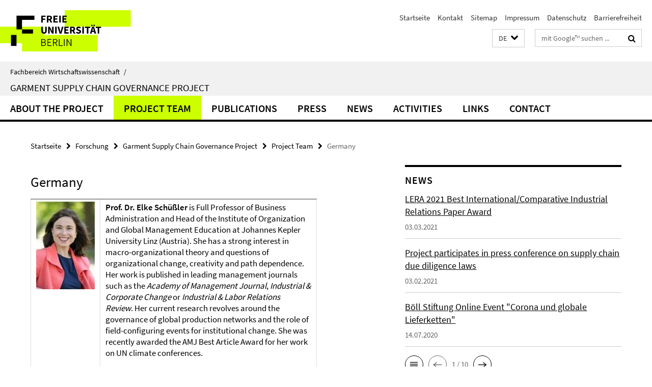

--- FILE ---
content_type: text/html; charset=utf-8
request_url: https://www.wiwiss.fu-berlin.de/forschung/Garments/index.html?comp=navbar&irq=1&pm=0
body_size: 1096
content:
<!-- BEGIN Fragment default/26011920/navbar-wrapper/57769248/1484061213/?111512:1800 -->
<!-- BEGIN Fragment default/26011920/navbar/31e4ca423b14d55f179ff403feada0bc81ae745b/?104512:86400 -->
<nav class="main-nav-container no-print nocontent" style="display: none;"><div class="container main-nav-container-inner"><div class="main-nav-scroll-buttons" style="display:none"><div id="main-nav-btn-scroll-left" role="button"><div class="fa fa-angle-left"></div></div><div id="main-nav-btn-scroll-right" role="button"><div class="fa fa-angle-right"></div></div></div><div class="main-nav-toggle"><span class="main-nav-toggle-text">Menü</span><span class="main-nav-toggle-icon"><span class="line"></span><span class="line"></span><span class="line"></span></span></div><ul class="main-nav level-1" id="fub-main-nav"><li class="main-nav-item level-1" data-index="0" data-menu-item-path="/forschung/Garments/About-the-Project" data-menu-shortened="0" id="main-nav-item-About-the-Project"><a class="main-nav-item-link level-1" href="/forschung/Garments/About-the-Project/index.html">About the Project</a></li><li class="main-nav-item level-1 has-children" data-index="1" data-menu-item-path="/forschung/Garments/People" data-menu-shortened="0" id="main-nav-item-People"><a class="main-nav-item-link level-1" href="/forschung/Garments/People/index.html">Project Team</a><div class="icon-has-children"><div class="fa fa-angle-right"></div><div class="fa fa-angle-down"></div><div class="fa fa-angle-up"></div></div><div class="container main-nav-parent level-2" style="display:none"><a class="main-nav-item-link level-1" href="/forschung/Garments/People/index.html"><span>Zur Übersichtsseite Project Team</span></a></div><ul class="main-nav level-2"><li class="main-nav-item level-2 " data-menu-item-path="/forschung/Garments/People/Australia_"><a class="main-nav-item-link level-2" href="/forschung/Garments/People/Australia_/index.html">Australia</a></li><li class="main-nav-item level-2 " data-menu-item-path="/forschung/Garments/People/Bangladesh"><a class="main-nav-item-link level-2" href="/forschung/Garments/People/Bangladesh/index.html">Bangladesh</a></li><li class="main-nav-item level-2 " data-menu-item-path="/forschung/Garments/People/Germany"><a class="main-nav-item-link level-2" href="/forschung/Garments/People/Germany/index.html">Germany</a></li><li class="main-nav-item level-2 " data-menu-item-path="/forschung/Garments/People/Sweden"><a class="main-nav-item-link level-2" href="/forschung/Garments/People/Sweden/index.html">Sweden</a></li><li class="main-nav-item level-2 " data-menu-item-path="/forschung/Garments/People/UK"><a class="main-nav-item-link level-2" href="/forschung/Garments/People/UK/index.html">UK</a></li></ul></li><li class="main-nav-item level-1" data-index="2" data-menu-item-path="/forschung/Garments/Publications" data-menu-shortened="0" id="main-nav-item-Publications"><a class="main-nav-item-link level-1" href="/forschung/Garments/Publications/index.html">Publications</a></li><li class="main-nav-item level-1" data-index="3" data-menu-item-path="/forschung/Garments/Press" data-menu-shortened="0" id="main-nav-item-Press"><a class="main-nav-item-link level-1" href="/forschung/Garments/Press/index.html">Press</a></li><li class="main-nav-item level-1" data-index="4" data-menu-item-path="/forschung/Garments/News" data-menu-shortened="0" id="main-nav-item-News"><a class="main-nav-item-link level-1" href="/forschung/Garments/News/index.html">News</a></li><li class="main-nav-item level-1 has-children" data-index="5" data-menu-item-path="/forschung/Garments/Activities" data-menu-shortened="0" id="main-nav-item-Activities"><a class="main-nav-item-link level-1" href="/forschung/Garments/Activities/index.html">Activities</a><div class="icon-has-children"><div class="fa fa-angle-right"></div><div class="fa fa-angle-down"></div><div class="fa fa-angle-up"></div></div><div class="container main-nav-parent level-2" style="display:none"><a class="main-nav-item-link level-1" href="/forschung/Garments/Activities/index.html"><span>Zur Übersichtsseite Activities</span></a></div><ul class="main-nav level-2"><li class="main-nav-item level-2 " data-menu-item-path="/forschung/Garments/Activities/Conference-Presentations"><a class="main-nav-item-link level-2" href="/forschung/Garments/Activities/Conference-Presentations/index.html">Conference Presentations</a></li><li class="main-nav-item level-2 " data-menu-item-path="/forschung/Garments/Activities/Invited-Talks"><a class="main-nav-item-link level-2" href="/forschung/Garments/Activities/Invited-Talks/index.html">Invited Talks</a></li><li class="main-nav-item level-2 " data-menu-item-path="/forschung/Garments/Activities/Team-Meetings"><a class="main-nav-item-link level-2" href="/forschung/Garments/Activities/Team-Meetings/index.html">Team Meetings</a></li><li class="main-nav-item level-2 " data-menu-item-path="/forschung/Garments/Activities/Workshops-and-Conferences"><a class="main-nav-item-link level-2" href="/forschung/Garments/Activities/Workshops-and-Conferences/index.html">Workshops and Conferences</a></li></ul></li><li class="main-nav-item level-1" data-index="6" data-menu-item-path="/forschung/Garments/Links" data-menu-shortened="0" id="main-nav-item-Links"><a class="main-nav-item-link level-1" href="/forschung/Garments/Links/index.html">Links</a></li><li class="main-nav-item level-1" data-index="7" data-menu-item-path="/forschung/Garments/Contact" data-menu-shortened="0" id="main-nav-item-Contact"><a class="main-nav-item-link level-1" href="/forschung/Garments/Contact/index.html">Contact</a></li></ul></div><div class="main-nav-flyout-global"><div class="container"></div><button id="main-nav-btn-flyout-close" type="button"><div id="main-nav-btn-flyout-close-container"><i class="fa fa-angle-up"></i></div></button></div></nav><script type="text/javascript">$(document).ready(function () { Luise.Navigation.init(); });</script><!-- END Fragment default/26011920/navbar/31e4ca423b14d55f179ff403feada0bc81ae745b/?104512:86400 -->
<!-- END Fragment default/26011920/navbar-wrapper/57769248/1484061213/?111512:1800 -->


--- FILE ---
content_type: text/html; charset=utf-8
request_url: https://www.wiwiss.fu-berlin.de/forschung/Garments/News/index.html?irq=1&page=1
body_size: 758
content:
<!-- BEGIN Fragment default/26011920/news-box-wrapper/1/57769269/1490608053/?104705:113 -->
<!-- BEGIN Fragment default/26011920/news-box/1/c52fbdb78e39a7540d2c3a6c5d5307c994b534cf/?114512:3600 -->
<a href="/forschung/Garments/News/LERA.html"><div class="box-news-list-v1-element"><p class="box-news-list-v1-title"><span>LERA 2021 Best International/Comparative Industrial Relations Paper Award</span></p><p class="box-news-list-v1-date">03.03.2021</p></div></a><a href="/forschung/Garments/News/Pressekonferenz-Lieferketten.html"><div class="box-news-list-v1-element"><p class="box-news-list-v1-title"><span>Project participates in press conference on supply chain due diligence laws</span></p><p class="box-news-list-v1-date">03.02.2021</p></div></a><a href="/forschung/Garments/News/Boell-online.html"><div class="box-news-list-v1-element"><p class="box-news-list-v1-title"><span>Böll Stiftung Online Event &quot;Corona und globale Lieferketten&quot;</span></p><p class="box-news-list-v1-date">14.07.2020</p></div></a><div class="cms-box-prev-next-nav box-news-list-v1-nav"><a class="cms-box-prev-next-nav-overview box-news-list-v1-nav-overview" href="/forschung/Garments/News/index.html" rel="contents" role="button" title="Übersicht News"><span class="icon-cds icon-cds-overview"></span></a><span class="cms-box-prev-next-nav-arrow-prev disabled box-news-list-v1-nav-arrow-prev" title="zurück blättern"><span class="icon-cds icon-cds-arrow-prev disabled"></span></span><span class="cms-box-prev-next-nav-pagination box-news-list-v1-pagination" title="Seite 1 von insgesamt 10 Seiten"> 1 / 10 </span><span class="cms-box-prev-next-nav-arrow-next box-news-list-v1-nav-arrow-next" data-ajax-url="/forschung/Garments/News/index.html?irq=1&amp;page=2" onclick="Luise.AjaxBoxNavigation.onClick(event, this)" rel="next" role="button" title="weiter blättern"><span class="icon-cds icon-cds-arrow-next"></span></span></div><!-- END Fragment default/26011920/news-box/1/c52fbdb78e39a7540d2c3a6c5d5307c994b534cf/?114512:3600 -->
<!-- END Fragment default/26011920/news-box-wrapper/1/57769269/1490608053/?104705:113 -->
